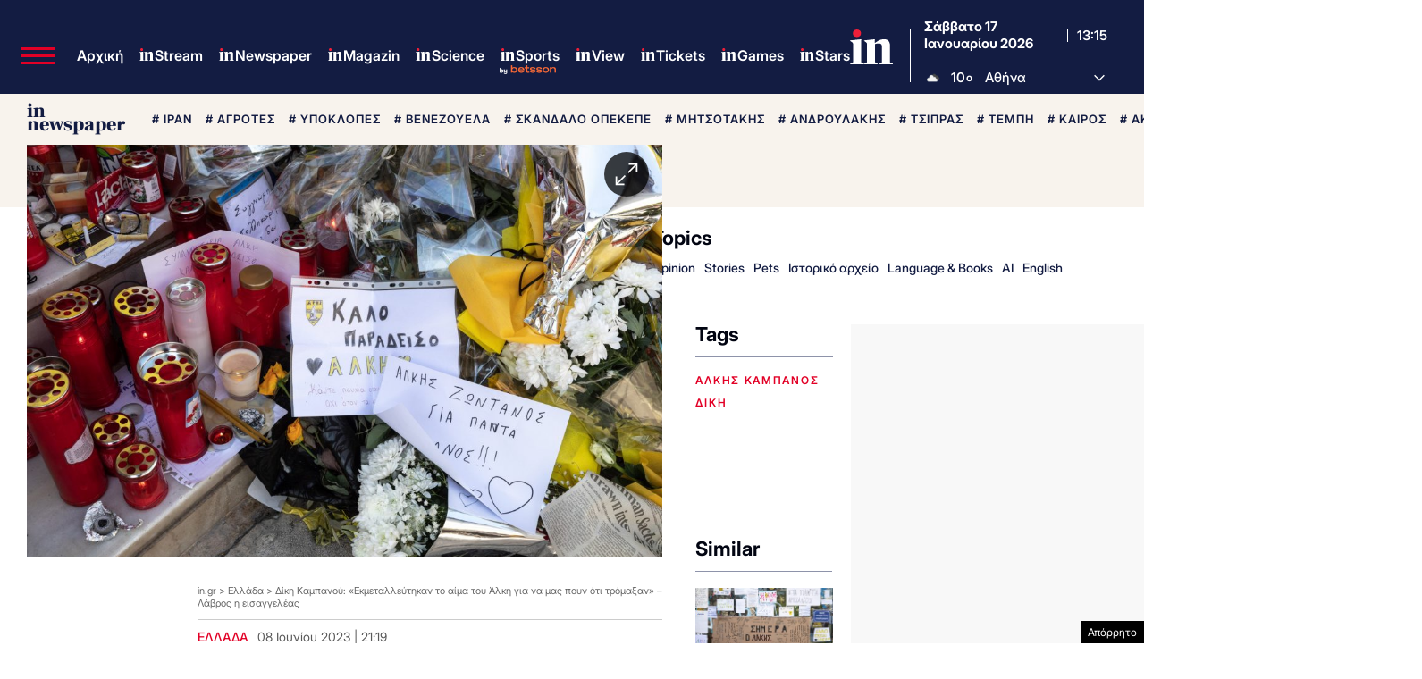

--- FILE ---
content_type: text/html; charset=utf-8
request_url: https://www.google.com/recaptcha/api2/aframe
body_size: 183
content:
<!DOCTYPE HTML><html><head><meta http-equiv="content-type" content="text/html; charset=UTF-8"></head><body><script nonce="aULZQF7QEHeiBGEgtmt7Yw">/** Anti-fraud and anti-abuse applications only. See google.com/recaptcha */ try{var clients={'sodar':'https://pagead2.googlesyndication.com/pagead/sodar?'};window.addEventListener("message",function(a){try{if(a.source===window.parent){var b=JSON.parse(a.data);var c=clients[b['id']];if(c){var d=document.createElement('img');d.src=c+b['params']+'&rc='+(localStorage.getItem("rc::a")?sessionStorage.getItem("rc::b"):"");window.document.body.appendChild(d);sessionStorage.setItem("rc::e",parseInt(sessionStorage.getItem("rc::e")||0)+1);localStorage.setItem("rc::h",'1768655729666');}}}catch(b){}});window.parent.postMessage("_grecaptcha_ready", "*");}catch(b){}</script></body></html>

--- FILE ---
content_type: application/javascript; charset=utf-8
request_url: https://fundingchoicesmessages.google.com/f/AGSKWxXrQtOetI3T44-oDfG9qUp4tVwB_cG2H-rsdm6wr2R0CRIQc_z89aO9z7bJGw5U6264MCK4DDbYU_D6t9Jv89-lenTYFJ7c_7gJrCEsf1bJ5UzMvsr_Ahb073lEIvBxsOfUmB81Qf7WlxEa_inOTbk6zHQogkydNCcgW7S95VTu_vP2c07j86aH6sNJ/_/AdvertisingIsPresent6?/adserverpub?/adsterra._ad/full_/adengage_
body_size: -1290
content:
window['68a11b70-0e6a-4417-9d64-4ebf278cd3ae'] = true;